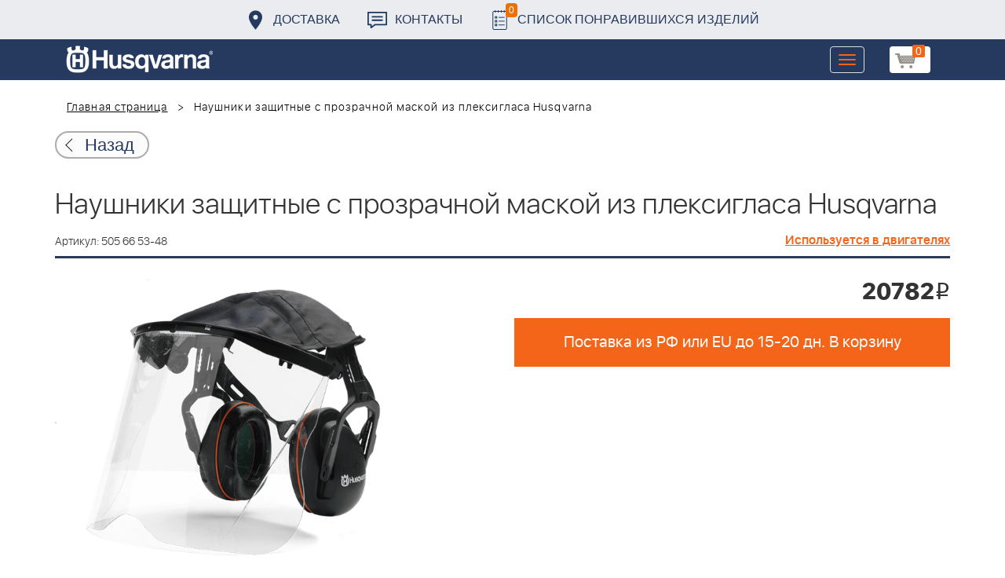

--- FILE ---
content_type: text/html; charset=UTF-8
request_url: https://benzolider.spb.ru/ajax/updatepricedetail.php
body_size: -61
content:
{"COST":20782}